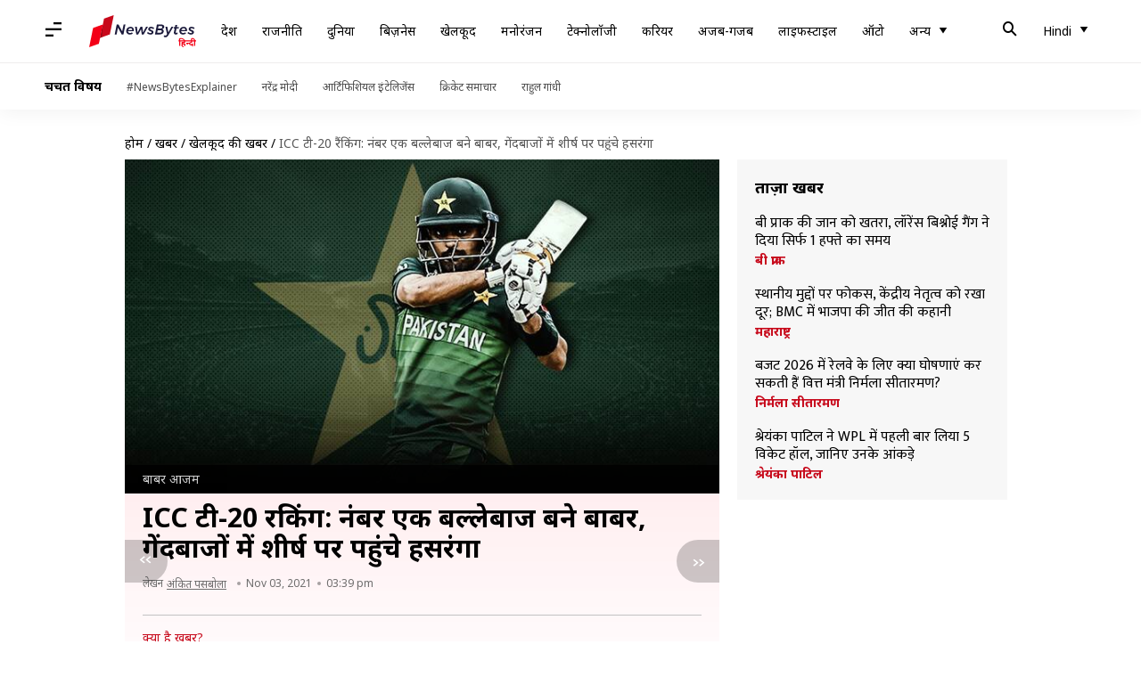

--- FILE ---
content_type: application/javascript; charset=utf-8
request_url: https://fundingchoicesmessages.google.com/f/AGSKWxVJ_G6XqbjRUM8ZHSG0TIrEFEtpln6p9bY2-nkHdY2M-_tl7txe7mM8mKl-FeDluB8QnYMnJZQIBF3cK9GyE2bMsl6fmZUVRfYg9aM2Mr4Jgo42Ht4IWBh8LiSRpAoopO5c373sy8kykmnWmBJPXVQk864o1hReZlNKE2Y-GIeY3uTheC68oKdwIeEs/_/adsplay./tops.ads./ads728adn2.-adtrack./adsense4.
body_size: -1292
content:
window['7a82de84-1358-4042-8a3c-3a2b8afa1dbd'] = true;